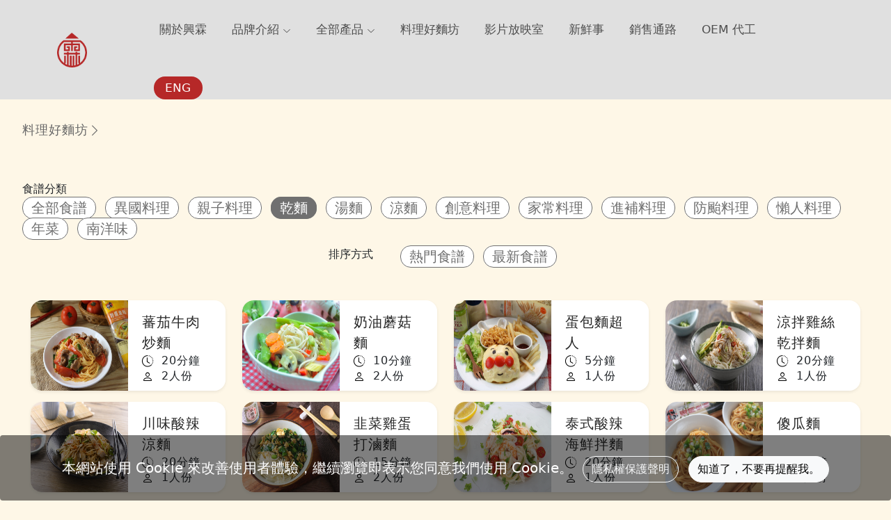

--- FILE ---
content_type: text/html; charset=UTF-8
request_url: https://sinlinfood.com/recipe?page=1&tag=9
body_size: 6905
content:
<!doctype html>
<html lang="en">
	<head>
		<meta name="description" content="" />
		<meta name="keywords" content="" /> 
		<meta http-equiv="Content-Type" content="text/html; charset=utf-8" />
		<meta http-equiv="expires" content="-1">
        <meta name="viewport" content="width=device-width, initial-scale=1.0">
        <meta name="csrf-token" content="Db8IX655LOtuxJuXLzDWYyFgo6MQBiRc5yjBqbPH">
                	<meta name="description" content="興霖是在台灣經營三十多年的老字號麵條品牌，用心製麵，秉持「存好心做好麵」的精神，堅持將平凡的事情做到最好。" />
		
        <title>  料理好麵坊｜興霖食品官方網站
</title>
        <link rel="icon" type="image/x-icon" href="/favicon.ico">
        <link rel="icon" type="image/png" sizes="32x32" href="/favicon-32x32.png">
        <link rel="apple-touch-icon" sizes="180x180" href="/apple-touch-icon.png">
        <link rel="stylesheet" href="https://sinlinfood.com/css/bootstrap5.css" />
        <link rel="stylesheet" href="https://sinlinfood.com/css/main.css" />
        <link rel="stylesheet" href="https://sinlinfood.com/css/jquery-ui.min.css" />
        <link rel="stylesheet" href="https://cdn.jsdelivr.net/npm/bootstrap-icons@1.3.0/font/bootstrap-icons.css">


		<style>
            nav{font-size: 17px; font-weight: 300;}
            nav a{color:#4E4E4E;}
                nav a:hover{color:#4E4E4E;}
            nav .dropdownIcon{ font-size: 12px; }

            .max-width{ max-width: 1640px; margin: 0 auto; }

            main{ font-weight: 100; }

            .navbar-toggler:focus,
            .navbar-toggler:active,
            .navbar-toggler-icon:focus {
                outline: none;
                box-shadow: none;
            }

            .navbar-toggler-icon{
                background-image: url("data:image/svg+xml,%3csvg xmlns='http://www.w3.org/2000/svg' width='35' height='35' viewBox='0 0 25 25'%3e%3cpath stroke='rgba(182, 40, 40,1)' stroke-linecap='round' stroke-miterlimit='10' stroke-width='2' d='M4 7h22M4 15h22M4 23h22'/%3e%3c/svg%3e");
            }

            .subNav{ background: #D1D1D1; height:50px; line-height: 50px; display: none;}
            .subNav-each{ color:#4E4E4E; }
            a.subNav-each{text-decoration: none; font-size: 16px; font-weight: 300;}
            a.subNav-each:hover{ color:#B62828; }
            .subNav-option{  display: none;}

            .moreBT{ background: #B62828; color:#fff; font-size: 18px;border-radius: 15px; padding:10px 30px; letter-spacing: 1px; font-weight: 200;}
            .moreBT:hover{ color:#fff }

            @media (min-width:1068px){
                .navbar{ background: #E0E0E0;  }
                .navbar-mobile{display: none;}

                .nav-item{ margin-right: 20px;}
                .nav-item a{padding-top: 30px; padding-bottom: 30px;}
                .nav-item a:hover{ color:#B62828; }
                .nav-item a.active{ color:#B62828; border-bottom:3px solid #B62828;}


                .top-nav-lang-bt{ background: #B62828; border-radius: 20px; color: #fff; margin-top:25px;  }
                a.top-nav-lang-bt{  padding: 4px 20px; width:70px;text-align: center; }
                a.top-nav-lang-bt:hover{ color:#fff; }

                
                    
            }
            @media (max-width:1068px){
                .navbar-mobile{ background: #E0E0E0; padding-top:15px; padding-bottom:15px;  }
                .navbar-toggler-icon{color:#B62828!important;}
                .navbar-desktop{ display: none;}

                .nav-item{ text-align: right; }

                .top-nav-lang-bt{ background: #B62828; border-radius: 20px; color: #fff; margin-top:8px;  }
                a.top-nav-lang-bt{  padding: 4px 20px; width:70px;text-align: center; font-size: 16px; }
                a.top-nav-lang-bt:hover{ color:#fff; }

                .nav-item a{border-bottom: 1px solid #A8A8A8; padding:9px 0;}

                .mobile-subMenu{ background: #E0E0E0; width:100%; z-index: 999; height:100%; display: none; right:-100%; padding: 0 30px; }
                .mobile-nav-item{ width:100%;padding:9px 0; text-align: center; border-bottom: 1px solid #A8A8A8; }
            }


            .page-top{margin-top: 30px; padding: 0 20px; padding-bottom: 20px; font-size: 18px; font-weight: 200; color:#686868; letter-spacing: 1px;}
                .page-top a{ color:#686868;text-decoration: none; }

            footer{  background: #3A3A3A; color: #DFDFDF; font-size: 18px; }
                .footer-eachCol{ line-height: 32px;}
                .footer-small-title{ color:#686868; }

                .content{  padding: 0 20px; }

            @media (min-width:768px){
                .leftRightArea{ padding-top: 85px; text-align: left;}
                .leftRightArea a{ text-decoration: none;color:#aaa; font-weight: 300; font-size: 20px;}
                .leftRightIcon{ font-size: 60px; color:#bbb; font-weight: 500;}

                footer{ padding-top: 50px; padding-bottom: 50px;}
                footer .card{ width:500px;  background:transparent;border:0}

                .footer-30{ font-size: 30px;}
                .footer-20{ font-size: 20px; }
                .footer-16{ font-size: 16px; }

                .footer-small-content{font-size: 18px;}
                .footer-small-title{font-size: 18px;}

                .bottom-each-link a{ color:#DFDFDF; font-size: 18px;}

                .mobile_show{display: none;}
                .cookieText{ color:#fff; height:60px; line-height: 60px; }
            }
            @media (max-width:768px){
                .leftRightArea{ padding-top: 85px; text-align: left;}
                .leftRightArea a{ text-decoration: none;color:#aaa; font-weight: 300; font-size: 20px;}
                .leftRightIcon{ font-size: 30px; color:#bbb; font-weight: 500;}
                .leftRightText{ display: none; }

                footer .card{  background:transparent;border:0}

                .footer-30{ font-size: 20px;}
                .footer-20{ font-size: 12px; }
                .footer-16{ font-size: 10px; }

                .footer-logo{ padding-right: 15px; }

                .footer-small-content{font-size: 15px;}
                .footer-small-title{font-size: 15px;}

                .bottom-each-link a{color:#DFDFDF; font-size: 15px;}

                .desktop_show{display: none;}
                .cookieText{ color:#fff; height:60px; font-size: 16px; }
            }

            .footer-small-content a{color:#fff; text-decoration: none;}

            .mobile-nav-item-top{ font-weight: 500; color:#B62828; cursor: pointer;}
            .subNavi-leftRightIcon{ font-size: 30px; color:#B62828; }

            .border-radius-img img{  border-radius: 16px;}


            .right_newest_box .title{  font-size: 20px; color:#292929; font-weight: 300; margin-bottom: 5px; margin-top: 20px;}
            .right_newest_box .each a{ line-height: 30px; text-decoration: none; color:#292929; font-size: 16px; font-weight: 300;}
            .right_newest_box .each{ margin-bottom: 5px;}
            .right_newest_box .each img{ width: 230px; border-radius: 16px;}

            
            .cookiealert{ background:rgba(0,0,0,0.5); font-size: 20px; position: fixed; z-index: 2; bottom:0; width: 100%;}
		</style>

		<style>
body{background: #FEF7E7;}

.content{ background: #FEF7E7; margin-top: 20px; }
.product_card{ border:0; }

.card{ background-color: transparent; }

.product_title{ margin-top: 5px; }
.product_title a{ font-weight: 200px; font-size: 14px; color:#4E4E4E; text-decoration: none; }


.smallIcon{ padding-right: 5px; color: #000; font-weight:100; }

.recipe_card{ border-radius: 16px; }
    .recipe_card img{ border-radius: 16px 0 0 16px; }
    .recipe_card_right{ border-radius: 0 16px 16px 0; padding:20px 20px; letter-spacing: 1px;}

.recipe_title a{ color:#292929; text-decoration: none; font-size: 20px; font-weight: 300;}
.recipe_small{ font-size: 16px; font-weight: 300; bottom:10px; line-height: 22px; } 

@media (max-width:768px){
.filerBox{ margin-bottom: 40px; padding-top: 20px;}
.filterTitle{ font-size: 14px; margin-right:15px; }
.filterBT{ border-radius: 15px; border:#707070 solid 1px; color:#707070; font-size: 13px; font-weight: 300; 
            padding:3px 12px; margin-right: 8px; cursor: pointer; background: #fff; line-height: 30px;}
    a.filterBT{ text-decoration: none; }
    a.filterBT:hover{ color:#707070; }
    .filterBT.active{ background: #707070; color:#fff}
    .filterBT.active:hover{ color:#fff}

.pagination_area{ margin-top: 20px; margin-bottom: 10px; }


.recipe_img{ height: 115px; overflow-y: hidden; border-radius: 16px 0 0 16px;}
.recipe_img img{ min-height:100%;}
.recipe_title{ height:70px; line-height: 22px;}
}

@media (min-width:768px){
.filerBox{ margin-bottom: 40px; padding-top: 20px;}
.filterTitle{ font-size: 16px; margin-right:15px; }
.filterBT{ border-radius: 15px; border:#707070 solid 1px; color:#707070; font-size: 20px; font-weight: 300; 
            padding:3px 12px; margin-right: 8px; cursor: pointer; background: #fff;}
    a.filterBT{ text-decoration: none;}
    a.filterBT:hover{ color:#707070; }
    .filterBT.active{ background: #707070; color:#fff}
    .filterBT.active:hover{ color:#fff}

.recipe_img{ height: 130px; overflow-y: hidden; border-radius: 16px 0 0 16px;}
.recipe_img img{ min-height:100%;}
.pagination_area{ margin-top: 30px; margin-bottom: 20px; }

}

.filterBT{white-space: nowrap;}

.pagination .page-link{ border-radius: 30px; margin: 0px 7px; padding:6px 13px; border:#707070 solid 1px; color:#707070;}
    .pagination .page-item.active .page-link{ background: #707070; color:#fff; border:#707070 solid 1px;}
.pagination .page-link.moreTen{ padding:6px 10px ; }

.pagination .page-item:first-child .page-link {
    border-radius: 30px; margin: 0px 7px; padding:6px 13px ;
}

.pagination .page-item:last-child .page-link {
    border-radius: 30px; margin: 0px 7px; margin-left: 0; padding:6px 13px ;
}

</style>
        
        <!-- Google Tag Manager -->
        <script>(function(w,d,s,l,i){w[l]=w[l]||[];w[l].push({'gtm.start':
        new Date().getTime(),event:'gtm.js'});var f=d.getElementsByTagName(s)[0],
        j=d.createElement(s),dl=l!='dataLayer'?'&l='+l:'';j.async=true;j.src=
        'https://www.googletagmanager.com/gtm.js?id='+i+dl;f.parentNode.insertBefore(j,f);
        })(window,document,'script','dataLayer','GTM-WQ8GH3L');</script>
        <!-- End Google Tag Manager -->



	</head>



  <body class="p-0 m-0">
          
  <!-- Google Tag Manager (noscript) -->
  <noscript><iframe src="https://www.googletagmanager.com/ns.html?id=GTM-WQ8GH3L"
        height="0" width="0" style="display:none;visibility:hidden"></iframe></noscript>
        <!-- End Google Tag Manager (noscript) -->
  
  <nav class="navbar navbar-expand-md navbar-desktop menu p-0">
    <div class="container navi-container">
    <a class="navbar-brand" href="/"><img src="/img/logo.png" height="50px"></a>
      <button class="navbar-toggler" type="button" data-bs-toggle="collapse" data-bs-target="#navbarNav" aria-controls="navbarNav" aria-expanded="false" aria-label="Toggle navigation">
        <span class="navbar-toggler-icon"><i class="bi bi-chevron-down"></i></span>
      </button>
      <div class="collapse navbar-collapse" style="margin-left: 80px;" id="navbarNav">
        <ul class="nav navbar-nav">
            <li class="nav-item"><a class="nav-link" href="/about">關於興霖</a></li>
            <li class="nav-item dropdown position-relative">
                <a class="nav-link nav-bt" href="#"> 品牌介紹 <i class="bi bi-chevron-down dropdownIcon"></i></a>
                <div class="position-absolute subNav-option" style="top:100px;">
                    <div class="row" style="width:500px">
                                            <div class="col-auto"><a class="subNav-each px-3" href="/brand/wumu">五木</a></div>
                                        </div>
                </div>
            </li>
            <li class="nav-item dropdown">
                <a class="nav-link nav-bt" href="#">全部產品 <i class="bi bi-chevron-down dropdownIcon"></i></a>
                <div class="position-absolute subNav-option" style="top:100px;">
                    <div class="row" style="width:500px">
                                            <div class="col-auto"><a class="subNav-each px-3" href="/product?brand=1">五木</a></div>
                                        </div>
                </div>
            </li>
                        <li class="nav-item">
                <a class="nav-link" href="/recipe">料理好麵坊</a>
            </li>
            <li class="nav-item">
                <a class="nav-link" href="/video">影片放映室</a>
            </li>
            <li class="nav-item">
                <a class="nav-link" href="/news">新鮮事</a>
            </li>
            <li class="nav-item">
                <a class="nav-link" href="/channel">銷售通路</a>
            </li>

            
            <li class="nav-item">
                <a class="nav-link" href="https://sinlinfood.com/oem">OEM 代工</a>
            </li>

            <li class="nav-item">
                <a class="nav-link top-nav-lang-bt" href="https://sinlinfood.com/en">ENG</a>
            </li>
        </ul>
      </div>
    </div>
  </nav>




  <nav class="navbar-mobile p-0  position-fixed" style="top:0; width: 100%; z-index:999;">
    <div class="container ">
        
        <div class="row py-3 px-3">
            <div class="col-8">
                <a class="navbar-brand" href="/"><img src="/img/logo.png" height="50px"></a>
            </div>
            <div class="col-2 px-0" >
                <a class="nav-link top-nav-lang-bt"href="https://sinlinfood.com/en">ENG</a>
            </div>
            <div class="col-2 text-right">
                <button class="navbar-toggler" type="button" data-bs-toggle="collapse" data-bs-target="#navbarNav" aria-controls="navbarNav" aria-expanded="false" aria-label="Toggle navigation">
                    <span class="navbar-toggler-icon"></span>
                </button>
            </div>
        </div>

        <div class="row px-3 position-relative">
            
            <div class="position-absolute mobile-subMenu">  
                    <div class="mobile-nav-item position-relative mobile-nav-item-top" style="border-top:1px solid #A8A8A8;">
                        <div class="position-absolute" style="top:0"><i class="bi bi-chevron-left subNavi-leftRightIcon"></i></div>
                        <span class="mobile-subMenu-title"></span>
                    </div>
                                            <div class="mobile-nav-item"><a class="subNav-each mobile-subNav-each px-3" brand_id="1" url="wumu" href="#">五木</a></div>
                                </div>
            
            <div>
                <div class="collapse navbar-collapse pb-5" id="navbarNav">
                    <ul class="nav navbar-nav">
                        <li class="nav-item"><a class="nav-link" href="/about">關於興霖</a></li>
                        <li class="nav-item dropdown">
                            <a class="nav-link mobile-nav-brand-bt" page="brand" href="#">品牌介紹 <i class="bi bi-chevron-down dropdownIcon"></i></a>
                            
                        </li>
                        <li class="nav-item dropdown">
                            <a class="nav-link mobile-nav-brand-bt" page="product" href="#">全部產品 <i class="bi bi-chevron-down dropdownIcon"></i></a>
                        </li>
                                                <li class="nav-item">
                            <a class="nav-link" href="/recipe">料理好麵坊</a>
                        </li>
                        <li class="nav-item">
                            <a class="nav-link" href="/video">影片放映室</a>
                        </li>
                        <li class="nav-item">
                            <a class="nav-link" href="/news">新鮮事</a>
                        </li>
                        <li class="nav-item">
                            <a class="nav-link" href="/channel">銷售通路</a>
                        </li>

                        
                        <li class="nav-item">
                            <a class="nav-link" href="https://sinlinfood.com/oem">OEM丨代工服務</a>
                        </li>
                    </ul>
                </div>
            </div>
        </div>

    </div>
  </nav>

  <div class="mobile_show" style="height:80px"></div>

    <div class="subNav">
        <div class="controller">
            <div class="row justify-content-center">
            
            </div>
        </div>
    </div>

    <main class="container-fluid p-0" >
        <div class="p-0 m-0">     
            
         
<div class="page-top">
    <div class="container max-width">
        <div class="row">
            <div class="col-12">
                料理好麵坊<i class="bi bi-chevron-right"></i> 
            </div>
        </div>
    </div>
</div>

<div class="content">

    <div class="container max-width">
        <div class="filerBox row justify-content-md-center">
           
                <div class="col-12 col-md-auto" style="margin-bottom:10px;">
                    <div class="row">
                        <div class="col-3 col-sm-auto">
                            <span class="filterTitle">食譜分類</span>
                        </div>
                        <div class="col-9 col-sm-auto">
                            <a class="filterBT " href="/recipe" id="0">全部食譜</a>
                                                        <a href="?tag=40" class="filterBT " id="40" >異國料理</a>
                                                        <a href="?tag=42" class="filterBT " id="42" >親子料理</a>
                                                        <a href="?tag=9" class="filterBT  active " id="9" >乾麵</a>
                                                        <a href="?tag=10" class="filterBT " id="10" >湯麵</a>
                                                        <a href="?tag=13" class="filterBT " id="13" >涼麵</a>
                                                        <a href="?tag=22" class="filterBT " id="22" >創意料理</a>
                                                        <a href="?tag=23" class="filterBT " id="23" >家常料理</a>
                                                        <a href="?tag=30" class="filterBT " id="30" >進補料理</a>
                                                        <a href="?tag=31" class="filterBT " id="31" >防颱料理</a>
                                                        <a href="?tag=32" class="filterBT " id="32" >懶人料理</a>
                                                        <a href="?tag=33" class="filterBT " id="33" >年菜</a>
                                                        <a href="?tag=35" class="filterBT " id="35" >南洋味</a>
                                                    </div>
                    </div>
                </div>
                <div class="col-12 col-md-auto">
                    <div class="row">
                        <div class="col-3 col-sm-auto">
                            <span class="filterTitle">排序方式</span>
                        </div>
                        <div class="col-9 col-sm-auto">
                                                        <a class="filterBT " href="?&amp;tag=9&sort=hot">熱門食譜</a>
                            <a class="filterBT " href="?&amp;tag=9&sort=new">最新食譜</a>
                        </div>
                </div>

        </div>

    
        <div class="row recipe_area mt-4 mt-sm-5">
            <div class="col-12 col-sm-12">
                <div class="row">
                                
                <div class="mb-3 col-12 col-md-3 px-4">
                            <div class=" recipe_card row shadow-sm">
                                <div class="col-6 p-0">
                                    <div class="recipe_img">
                                                                        <a href="/recipe/3">
                                        <img class="img-fluid"
                                            src="https://storage.googleapis.com/sinlinfood/6285484b37ced.JPG">
                                    </a>
                                                                        </div>
                                </div>
                                <div class="col-6 pt-3 bg-white position-relative recipe_card_right">
                                    <div class="recipe_title">
                                        <a href="/recipe/3">蕃茄牛肉炒麵</a>                           
                                    </div>
                                    <div class="recipe_small position-absolute">
                                        <i class="bi bi-clock-history smallIcon"></i> 20分鐘 <br/>   
                                        <i class="bi bi-person smallIcon"></i> 2人份
                                        
                                    </div>
                                </div>
                            </div>
                
                </div>
                                
                <div class="mb-3 col-12 col-md-3 px-4">
                            <div class=" recipe_card row shadow-sm">
                                <div class="col-6 p-0">
                                    <div class="recipe_img">
                                                                        <a href="/recipe/10">
                                        <img class="img-fluid"
                                            src="https://storage.googleapis.com/sinlinfood/628cc63d42c9b.jpg">
                                    </a>
                                                                        </div>
                                </div>
                                <div class="col-6 pt-3 bg-white position-relative recipe_card_right">
                                    <div class="recipe_title">
                                        <a href="/recipe/10">奶油蘑菇麵</a>                           
                                    </div>
                                    <div class="recipe_small position-absolute">
                                        <i class="bi bi-clock-history smallIcon"></i> 10分鐘 <br/>   
                                        <i class="bi bi-person smallIcon"></i> 2人份
                                        
                                    </div>
                                </div>
                            </div>
                
                </div>
                                
                <div class="mb-3 col-12 col-md-3 px-4">
                            <div class=" recipe_card row shadow-sm">
                                <div class="col-6 p-0">
                                    <div class="recipe_img">
                                                                        <a href="/recipe/4">
                                        <img class="img-fluid"
                                            src="https://storage.googleapis.com/sinlinfood/628cd143372f2.jpg">
                                    </a>
                                                                        </div>
                                </div>
                                <div class="col-6 pt-3 bg-white position-relative recipe_card_right">
                                    <div class="recipe_title">
                                        <a href="/recipe/4">蛋包麵超人</a>                           
                                    </div>
                                    <div class="recipe_small position-absolute">
                                        <i class="bi bi-clock-history smallIcon"></i> 5分鐘 <br/>   
                                        <i class="bi bi-person smallIcon"></i> 1人份
                                        
                                    </div>
                                </div>
                            </div>
                
                </div>
                                
                <div class="mb-3 col-12 col-md-3 px-4">
                            <div class=" recipe_card row shadow-sm">
                                <div class="col-6 p-0">
                                    <div class="recipe_img">
                                                                        <a href="/recipe/8">
                                        <img class="img-fluid"
                                            src="https://storage.googleapis.com/sinlinfood/628cc98aba84b.jpg">
                                    </a>
                                                                        </div>
                                </div>
                                <div class="col-6 pt-3 bg-white position-relative recipe_card_right">
                                    <div class="recipe_title">
                                        <a href="/recipe/8">涼拌雞絲乾拌麵</a>                           
                                    </div>
                                    <div class="recipe_small position-absolute">
                                        <i class="bi bi-clock-history smallIcon"></i> 20分鐘 <br/>   
                                        <i class="bi bi-person smallIcon"></i> 1人份
                                        
                                    </div>
                                </div>
                            </div>
                
                </div>
                                
                <div class="mb-3 col-12 col-md-3 px-4">
                            <div class=" recipe_card row shadow-sm">
                                <div class="col-6 p-0">
                                    <div class="recipe_img">
                                                                        <a href="/recipe/7">
                                        <img class="img-fluid"
                                            src="https://storage.googleapis.com/sinlinfood/628dfcba210a9.jpg">
                                    </a>
                                                                        </div>
                                </div>
                                <div class="col-6 pt-3 bg-white position-relative recipe_card_right">
                                    <div class="recipe_title">
                                        <a href="/recipe/7">川味酸辣涼麵</a>                           
                                    </div>
                                    <div class="recipe_small position-absolute">
                                        <i class="bi bi-clock-history smallIcon"></i> 20分鐘 <br/>   
                                        <i class="bi bi-person smallIcon"></i> 1人份
                                        
                                    </div>
                                </div>
                            </div>
                
                </div>
                                
                <div class="mb-3 col-12 col-md-3 px-4">
                            <div class=" recipe_card row shadow-sm">
                                <div class="col-6 p-0">
                                    <div class="recipe_img">
                                                                        <a href="/recipe/20">
                                        <img class="img-fluid"
                                            src="https://storage.googleapis.com/sinlinfood/628cd8870d31d.jpg">
                                    </a>
                                                                        </div>
                                </div>
                                <div class="col-6 pt-3 bg-white position-relative recipe_card_right">
                                    <div class="recipe_title">
                                        <a href="/recipe/20">韭菜雞蛋打滷麵</a>                           
                                    </div>
                                    <div class="recipe_small position-absolute">
                                        <i class="bi bi-clock-history smallIcon"></i> 15分鐘 <br/>   
                                        <i class="bi bi-person smallIcon"></i> 2人份
                                        
                                    </div>
                                </div>
                            </div>
                
                </div>
                                
                <div class="mb-3 col-12 col-md-3 px-4">
                            <div class=" recipe_card row shadow-sm">
                                <div class="col-6 p-0">
                                    <div class="recipe_img">
                                                                        <a href="/recipe/23">
                                        <img class="img-fluid"
                                            src="https://storage.googleapis.com/sinlinfood/628cdc3042802.jpg">
                                    </a>
                                                                        </div>
                                </div>
                                <div class="col-6 pt-3 bg-white position-relative recipe_card_right">
                                    <div class="recipe_title">
                                        <a href="/recipe/23">泰式酸辣海鮮拌麵</a>                           
                                    </div>
                                    <div class="recipe_small position-absolute">
                                        <i class="bi bi-clock-history smallIcon"></i> 20分鐘 <br/>   
                                        <i class="bi bi-person smallIcon"></i> 1人份
                                        
                                    </div>
                                </div>
                            </div>
                
                </div>
                                
                <div class="mb-3 col-12 col-md-3 px-4">
                            <div class=" recipe_card row shadow-sm">
                                <div class="col-6 p-0">
                                    <div class="recipe_img">
                                                                        <a href="/recipe/38">
                                        <img class="img-fluid"
                                            src="https://storage.googleapis.com/sinlinfood/6555815fe961f.jpg">
                                    </a>
                                                                        </div>
                                </div>
                                <div class="col-6 pt-3 bg-white position-relative recipe_card_right">
                                    <div class="recipe_title">
                                        <a href="/recipe/38">傻瓜麵</a>                           
                                    </div>
                                    <div class="recipe_small position-absolute">
                                        <i class="bi bi-clock-history smallIcon"></i> 5分鐘 <br/>   
                                        <i class="bi bi-person smallIcon"></i> 2人份
                                        
                                    </div>
                                </div>
                            </div>
                
                </div>
                                
                <div class="mb-3 col-12 col-md-3 px-4">
                            <div class=" recipe_card row shadow-sm">
                                <div class="col-6 p-0">
                                    <div class="recipe_img">
                                                                        <a href="/recipe/44">
                                        <img class="img-fluid"
                                            src="https://storage.googleapis.com/sinlinfood/65f248f716ae5.jpg">
                                    </a>
                                                                        </div>
                                </div>
                                <div class="col-6 pt-3 bg-white position-relative recipe_card_right">
                                    <div class="recipe_title">
                                        <a href="/recipe/44">懶人版川味紅油擔擔麵</a>                           
                                    </div>
                                    <div class="recipe_small position-absolute">
                                        <i class="bi bi-clock-history smallIcon"></i> 5分鐘 <br/>   
                                        <i class="bi bi-person smallIcon"></i> 1人份
                                        
                                    </div>
                                </div>
                            </div>
                
                </div>
                                </div>
            </div>

        </div>

        <div class="row pagination_area">
                            <nav aria-label="Page navigation example">
                    <ul class="pagination justify-content-center">
                        <li class="page-item">
                            <a class="page-link" href="&tag=9" aria-label="Previous">
                                <span aria-hidden="true">&laquo;</span>
                            </a>
                        </li>
                                                                                    <li class="page-item active"><a class="page-link" href="/recipe?page=1&amp;tag=9">1</a></li>
                                                                            <li class="page-item">
                            <a class="page-link" href="&tag=9" aria-label="Next">
                                <span aria-hidden="true">&raquo;</span>
                            </a>
                        </li>
                    </ul>
                </nav>
                        
        </div>
    </div>
</div>

        </div>
    </main>

    
    <footer>
        <div class="container-fluid max-width">
            <div class="row">
                <div class="col-12 col-sm-12 col-md-3">
                    <div class="m-3">

                        <div class="card">
                            <div class="row g-0">
                                <div class="col-2 col-sm-2 footer-logo">
                                    <img src="/img/logo.png" class="img-fluid" max-height="50px">
                                </div>
                                <div class="col-10 col-sm-10">
                                
                                        <div class="footer-30">興霖食品股份有限公司</div>
                                        <div class="footer-16">Copyright © 2022 SING-LIN FOODS CORP.</div>
                                        <div class="footer-20">消費者服務專線 0800-321-230</div>
                                
                                </div>
                            </div>
                        </div>

                    </div>
                </div>
                <div class="col-12 col-sm-12 col-md-9">
                    <div class="row">
                        <div class="col-0 col-sm-0 col-md-2">
                        </div>
                                                <div class="col-6 col-sm-6 col-md-2 footer-eachCol px-0">
                                <div class="mx-4 my-2 footer-small-content">
                                    <p><a href="https://sinlinfood.com/about">關於興霖</a><br><a href="https://sinlinfood.com/channel">銷售通路</a><br><a href="https://www.buynoodles.com.tw/">線上買麵</a><br><a href="mailto:wumu@singlin.com.tw">聯絡我們</a><br><a href="https://sinlinfood.com/privacy">隱私權政策</a></p>
                                </div>
                        </div>
                        <div class="col-6 col-sm-6 col-md-2 footer-eachCol px-0">
                            <div class="mx-4 my-2">
                                <div class="footer-small-title">品牌介紹</div>
                            </div>
                            <div class="mx-4 footer-small-content">
                                                                    <div><a href="/brand/wumu">五木</a></div>
                                                            </div>
                        </div>
                        <div class="col-6 col-sm-6 col-md-2 footer-eachCol px-0">
                                <div class="mx-4 my-2">
                                    <div class="footer-small-title">全部產品</div>
                                </div>
                                <div class="mx-4 footer-small-content">
                                                                        <div><a href="/product?brand=1">五木</a></div>
                                                                    </div>
                        </div>
                        <div class="col-6 col-sm-6 col-md-2 footer-eachCol px-0">
                                <div class="mx-4 my-2">
                                    <div class="footer-small-title">FB</div>
                                </div>
                                <div class="mx-4 footer-small-content">
                                    <p><a href="https://www.facebook.com/WUMUnoodles/">五木拉麵 Wu-Mu</a><br><a href="https://www.facebook.com/tshubinoodles/">厝味乾拌麵</a><br><a href="https://www.facebook.com/BuyNoodles/">買麵 Buy Noodles</a></p>
                                </div>
                        </div>
                        <div class="col-6 col-sm-2 footer-eachCol px-0">
                                <div class="mx-4 my-2">
                                    <div class="footer-small-title">Youtube</div>
                                </div>
                                <div class="mx-4 footer-small-content">
                                    <p><a href="https://www.youtube.com/channel/UCh2vhQLSZuG27QglGH-NcoQ">五木拉麵 Wu-Mu</a><br><a href="https://www.youtube.com/channel/UCoEylybkIvggWbGk_jTM1Wg">厝味乾拌麵</a></p>
                                </div>
                        </div>
                    </div>
                </div>
            </div>
        </div>
        
    </footer>
    
            <!-- START Bootstrap-Cookie-Alert -->
        <div class="alert text-center cookiealert py-3 m-0 desktop_show" role="alert">
            <span class="cookieText">本網站使用 Cookie 來改善使用者體驗，繼續瀏覽即表示您同意我們使用 Cookie。</span>
            <a href="/privacy" class="btn btn-outline-light rounded-pill ms-2">
                隱私權保護聲明
            </a>

            <a type="button" class="btn btn-light rounded-pill acceptcookies ms-2">
                知道了，不要再提醒我。
            </a>
        </div>

        <!-- START Bootstrap-Cookie-Alert -->
        <div class="alert cookiealert py-3 m-0 mobile_show" role="alert">
            <span class="cookieText">本網站使用 Cookie 來改善使用者體驗，繼續瀏覽即表示您同意我們使用 Cookie。</span>
            <div class="mt-2">
            <a href="/privacy" class="btn btn-sm btn-outline-light rounded-pill">
                隱私權保護聲明
            </a>

            <a type="button" class="btn btn-sm btn-light rounded-pill acceptcookies ms-2">
                知道了，不要再提醒我。
            </a>
            </div>
        </div>
        <!-- END Bootstrap-Cookie-Alert -->
            

  </body>





    <script src="https://sinlinfood.com/js/jquery.js"></script> 
    <script src="https://sinlinfood.com/js/jquery-ui.min.js"></script> 
    <script src="https://sinlinfood.com/js/jquery.ui.widget.js"></script> 
    <script src="https://sinlinfood.com/js/jquery.iframe-transport.js"></script> 
    <script src="https://sinlinfood.com/js/bootstrap5.js"></script> 
    <script src="https://sinlinfood.com/js/jquery.lazy.js"></script> 
    <script src="https://sinlinfood.com/js/jquery.lazy.plugins.min.js"></script> 
    
    <script>
        var page = "";
        $(document).on("click",".nav-bt",function(e) {
            $('.subNav-option').hide();
            $('.nav-bt').removeClass('active');
            $(this).addClass('active');
            $('.subNav').show();
            $(this).parents('.dropdown').find('.subNav-option').show();

        });

        $(document).on("click",".mobile-nav-brand-bt",function(e) {
            //$('.mobile-subMenu').show();
            page = $(this).attr('page');
            if(page=="brand"){
                $('.mobile-subMenu-title').html('品牌介紹');
            }else if(page=="product"){
                $('.mobile-subMenu-title').html('所有產品');
            }
            $('.mobile-subMenu').show().animate({ right: '-0%'}, 'slow');
        });

        $(document).on("click",".navbar-toggler",function(e) {
            $('.mobile-subMenu').hide();
        });

        $(document).on("click",".mobile-nav-item-top",function(e) {
            $('.mobile-subMenu').animate({ right: '-100%'}, 'slow').hide();
        });

        $(document).on("click",".mobile-subNav-each",function(e) {
            if(page=="brand")
                location.href = "/"+page+"/"+$(this).attr('url'); 
            else if(page=="product")
                location.href = "/"+page+"?brand="+$(this).attr('brand_id'); 
        });

        $(document).on("click",".acceptcookies",function(e) {
            $.ajax({
                url: "/ajax/acceptcookies",
                type: 'GET',
                data:"_token=Db8IX655LOtuxJuXLzDWYyFgo6MQBiRc5yjBqbPH",
                success: function(msg) {
                    $('.cookiealert').remove();
                }
            }); 
        });

    </script>
    <script>




</script>

</html>

--- FILE ---
content_type: text/css
request_url: https://sinlinfood.com/css/main.css
body_size: 301
content:
@font-face {
	font-family: 'Noto Sans TC';
	font-style: normal;
	font-weight: 100;
	src: url(//fonts.gstatic.com/ea/notosanstc/v1/NotoSansTC-Thin.woff2) format('woff2'),
		 url(//fonts.gstatic.com/ea/notosanstc/v1/NotoSansTC-Thin.woff) format('woff'),
		 url(//fonts.gstatic.com/ea/notosanstc/v1/NotoSansTC-Thin.otf) format('opentype');
	font-display: fallback;
}
@font-face {
	font-family: 'Noto Sans TC';
	font-style: normal;
	font-weight: 300;
	src: url(//fonts.gstatic.com/ea/notosanstc/v1/NotoSansTC-Light.woff2) format('woff2'),
			url(//fonts.gstatic.com/ea/notosanstc/v1/NotoSansTC-Light.woff) format('woff'),
			url(//fonts.gstatic.com/ea/notosanstc/v1/NotoSansTC-Light.otf) format('opentype');
	font-display: fallback;
}
@font-face {
	font-family: 'Noto Sans TC';
	font-style: normal;
	font-weight: 400;
	src: url(//fonts.gstatic.com/ea/notosanstc/v1/NotoSansTC-Regular.woff2) format('woff2'),
		url(//fonts.gstatic.com/ea/notosanstc/v1/NotoSansTC-Regular.woff) format('woff'),
		url(//fonts.gstatic.com/ea/notosanstc/v1/NotoSansTC-Regular.otf) format('opentype');
font-display: fallback;
}
@font-face {
	font-family: 'Noto Sans TC';
	font-style: normal;
	font-weight: 500;
	src: url(//fonts.gstatic.com/ea/notosanstc/v1/NotoSansTC-Medium.woff2) format('woff2'),
		url(//fonts.gstatic.com/ea/notosanstc/v1/NotoSansTC-Medium.woff) format('woff'),
		url(//fonts.gstatic.com/ea/notosanstc/v1/NotoSansTC-Medium.otf) format('opentype');
	font-display: fallback;
}
@font-face {
	font-family: 'Noto Sans TC';
	font-style: normal;
	font-weight: 700;
	src: url(//fonts.gstatic.com/ea/notosanstc/v1/NotoSansTC-Bold.woff2) format('woff2'),
			url(//fonts.gstatic.com/ea/notosanstc/v1/NotoSansTC-Bold.woff) format('woff'),
			url(//fonts.gstatic.com/ea/notosanstc/v1/NotoSansTC-Bold.otf) format('opentype');
	font-display: fallback;
}
@font-face {
	font-family: 'Noto Sans TC';
	font-style: normal;
	font-weight: 900;
	src: url(//fonts.gstatic.com/ea/notosanstc/v1/NotoSansTC-Black.woff2) format('woff2'),
		url(//fonts.gstatic.com/ea/notosanstc/v1/NotoSansTC-Black.woff) format('woff'),
		url(//fonts.gstatic.com/ea/notosanstc/v1/NotoSansTC-Black.otf) format('opentype');
	font-display: fallback;
}